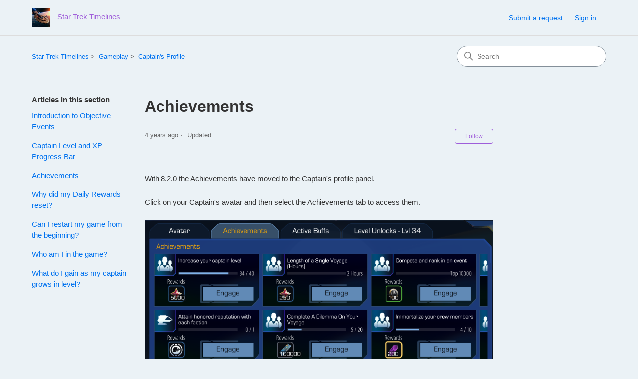

--- FILE ---
content_type: text/html; charset=utf-8
request_url: https://sttsupport.tiltingpoint.io/hc/en-us/articles/4411946136087-Achievements
body_size: 6257
content:
<!DOCTYPE html>
<html dir="ltr" lang="en-US">
<head>
  <meta charset="utf-8" />
  <!-- v26806 -->


  <title>Achievements &ndash; Star Trek Timelines</title>

  

  <meta name="description" content="With 8.2.0 the Achievements have moved to the Captain's profile panel.Click on your Captain's avatar and then select the Achievements tab..." /><meta property="og:image" content="https://sttsupport.tiltingpoint.io/hc/theming_assets/01HZPHFJQSY1ESR1AATGS6BQBR" />
<meta property="og:type" content="website" />
<meta property="og:site_name" content="Star Trek Timelines" />
<meta property="og:title" content="Achievements" />
<meta property="og:description" content="With 8.2.0 the Achievements have moved to the Captain's profile panel.Click on your Captain's avatar and then select the Achievements tab to access them." />
<meta property="og:url" content="https://sttsupport.tiltingpoint.io/hc/en-us/articles/4411946136087-Achievements" />
<link rel="canonical" href="https://sttsupport.tiltingpoint.io/hc/en-us/articles/4411946136087-Achievements">
<link rel="alternate" hreflang="en-us" href="https://sttsupport.tiltingpoint.io/hc/en-us/articles/4411946136087-Achievements">
<link rel="alternate" hreflang="x-default" href="https://sttsupport.tiltingpoint.io/hc/en-us/articles/4411946136087-Achievements">

  <link rel="stylesheet" href="//static.zdassets.com/hc/assets/application-f34d73e002337ab267a13449ad9d7955.css" media="all" id="stylesheet" />
  <link rel="stylesheet" type="text/css" href="/hc/theming_assets/294976/565674/style.css?digest=37554801546519">

  <link rel="icon" type="image/x-icon" href="/hc/theming_assets/01HZPHFJW1D5RG0NCR60KPR43S">

    

  <meta content="width=device-width, initial-scale=1.0" name="viewport" />
<!-- Make the translated search clear button label available for use in JS -->
<!-- See buildClearSearchButton() in script.js -->
<script type="text/javascript">window.searchClearButtonLabelLocalized = "Clear search";</script>
<script type="text/javascript">
  // Load ES module polyfill only for browsers that don't support ES modules
  if (!(HTMLScriptElement.supports && HTMLScriptElement.supports('importmap'))) {
    document.write('<script async src="/hc/theming_assets/01J91679754S63RCVSSAEK6NP7"><\/script>');
  }
</script>
<script type="importmap">
{
  "imports": {
    "new-request-form": "/hc/theming_assets/01KEH5XNKD6HQ6E9J0K4EFQSZ7",
    "flash-notifications": "/hc/theming_assets/01KEH5XNJT5WXXEEH3NZWYMMWX",
    "service-catalog": "/hc/theming_assets/01KEH5XNPKHQ3J2RAX1WFSV4PV",
    "approval-requests": "/hc/theming_assets/01KEH5XNP2CJBPFRP8WKVQ8VGJ",
    "approval-requests-translations": "/hc/theming_assets/01K2CAJF3QREWGYW3X1XX8JT8H",
    "new-request-form-translations": "/hc/theming_assets/01K2CAJF2VM11TY5Z3MEX4XWV8",
    "service-catalog-translations": "/hc/theming_assets/01K2CAJF16QCS5NQ7ZCCG41CBZ",
    "shared": "/hc/theming_assets/01KEH5XNSB7ZPNV982KKD797A6",
    "ticket-fields": "/hc/theming_assets/01KEH5XNP4BWSC5QWEJ626N6FP",
    "wysiwyg": "/hc/theming_assets/01KEH5XNS2KT748H7K62WCCV5E"
  }
}
</script>
<script type="module">
  import { renderFlashNotifications } from "flash-notifications";

  const settings = {"brand_color":"rgba(149, 74, 214, 0.88)","brand_text_color":"rgba(252, 249, 253, 0.96)","text_color":"#333333","link_color":"#0072EF","hover_link_color":"#0F3554","visited_link_color":"#4B61C3","background_color":"rgba(235, 242, 246, 1)","heading_font":"Futura, 'Century Gothic', sans-serif","text_font":"Futura, 'Century Gothic', sans-serif","logo":"/hc/theming_assets/01HZPHFJQSY1ESR1AATGS6BQBR","show_brand_name":true,"favicon":"/hc/theming_assets/01HZPHFJW1D5RG0NCR60KPR43S","homepage_background_image":"/hc/theming_assets/01HZPHFK2ATSQBGKNFFM7JA4FX","community_background_image":"/hc/theming_assets/01HZPHFK6A2A4XF17YCQ02SG4P","community_image":"/hc/theming_assets/01HZPHFKEXD8KDN2RB7A8X5KZ2","service_catalog_hero_image":"/hc/theming_assets/01KEH5XQYD08ZF1F77CPG3WTCN","instant_search":true,"scoped_kb_search":true,"scoped_community_search":false,"show_recent_activity":true,"show_articles_in_section":true,"show_article_author":false,"show_article_comments":false,"show_follow_article":true,"show_recently_viewed_articles":true,"show_related_articles":true,"show_article_sharing":false,"show_follow_section":true,"show_follow_post":false,"show_post_sharing":false,"show_follow_topic":false,"request_list_beta":false};
  const baseLocale = "en-us";

  renderFlashNotifications(settings, baseLocale);
</script>

  
</head>
<body class="">
  
  
  

  <a class="skip-navigation" tabindex="1" href="#main-content">Skip to main content</a>

<header class="header">
  <div class="logo">
    <a title="Home" href="/hc/en-us">
      <img src="/hc/theming_assets/01HZPHFJQSY1ESR1AATGS6BQBR" alt="Star Trek Timelines Help Center home page" />
      
        <span aria-hidden="true">Star Trek Timelines</span>
      
    </a>
  </div>

  <div class="nav-wrapper-desktop">
    <nav class="user-nav" id="user-nav" aria-label="User navigation">
      <ul class="user-nav-list">
        <li></li>
        <li></li>
        <li><a class="submit-a-request" href="/hc/en-us/requests/new">Submit a request</a></li>
        
          <li>
            <a class="sign-in" rel="nofollow" data-auth-action="signin" title="Opens a dialog" role="button" href="https://startrektimelines.zendesk.com/access?brand_id=565674&amp;return_to=https%3A%2F%2Fsttsupport.tiltingpoint.io%2Fhc%2Fen-us%2Farticles%2F4411946136087-Achievements">
              Sign in
            </a>
          </li>
        
      </ul>
    </nav>
    
  </div>

  <div class="nav-wrapper-mobile">
    <button class="menu-button-mobile" aria-controls="user-nav-mobile" aria-expanded="false" aria-label="Toggle navigation menu">
      
      <svg xmlns="http://www.w3.org/2000/svg" width="16" height="16" focusable="false" viewBox="0 0 16 16" class="icon-menu">
        <path fill="none" stroke="currentColor" stroke-linecap="round" d="M1.5 3.5h13m-13 4h13m-13 4h13"/>
      </svg>
    </button>
    <nav class="menu-list-mobile" id="user-nav-mobile" aria-expanded="false">
      <ul class="menu-list-mobile-items">
        
          <li class="item">
            <a rel="nofollow" data-auth-action="signin" title="Opens a dialog" role="button" href="https://startrektimelines.zendesk.com/access?brand_id=565674&amp;return_to=https%3A%2F%2Fsttsupport.tiltingpoint.io%2Fhc%2Fen-us%2Farticles%2F4411946136087-Achievements">
              Sign in
            </a>
          </li>
          <li class="nav-divider"></li>
        
        <li class="item"></li>
        <li class="item"><a class="submit-a-request" href="/hc/en-us/requests/new">Submit a request</a></li>
        <li class="item"></li>
        <li class="nav-divider"></li>
        
      </ul>
    </nav>
  </div>

</header>


  <main role="main">
    <div class="container-divider"></div>
<div class="container">
  <div class="sub-nav">
    <nav aria-label="Current location">
  <ol class="breadcrumbs">
    
      <li>
        
          <a href="/hc/en-us">Star Trek Timelines</a>
        
      </li>
    
      <li>
        
          <a href="/hc/en-us/categories/201023998-Gameplay">Gameplay</a>
        
      </li>
    
      <li>
        
          <a href="/hc/en-us/sections/201892147-Captain-s-Profile">Captain&#39;s Profile</a>
        
      </li>
    
  </ol>
</nav>

    <div class="search-container">
      <svg xmlns="http://www.w3.org/2000/svg" width="12" height="12" focusable="false" viewBox="0 0 12 12" class="search-icon" aria-hidden="true">
        <circle cx="4.5" cy="4.5" r="4" fill="none" stroke="currentColor"/>
        <path stroke="currentColor" stroke-linecap="round" d="M11 11L7.5 7.5"/>
      </svg>
      <form role="search" class="search" data-search="" action="/hc/en-us/search" accept-charset="UTF-8" method="get"><input type="hidden" name="utf8" value="&#x2713;" autocomplete="off" /><input type="hidden" name="category" id="category" value="201023998" autocomplete="off" />
<input type="search" name="query" id="query" placeholder="Search" aria-label="Search" /></form>
    </div>
  </div>

  <div class="article-container" id="article-container">
    <aside class="article-sidebar" aria-labelledby="section-articles-title">
      
        <div class="collapsible-sidebar">
          <button type="button" class="collapsible-sidebar-toggle" aria-labelledby="section-articles-title" aria-expanded="false">
            <svg xmlns="http://www.w3.org/2000/svg" width="20" height="20" focusable="false" viewBox="0 0 12 12" aria-hidden="true" class="collapsible-sidebar-toggle-icon chevron-icon">
              <path fill="none" stroke="currentColor" stroke-linecap="round" d="M3 4.5l2.6 2.6c.2.2.5.2.7 0L9 4.5"/>
            </svg>
            <svg xmlns="http://www.w3.org/2000/svg" width="20" height="20" focusable="false" viewBox="0 0 12 12" aria-hidden="true" class="collapsible-sidebar-toggle-icon x-icon">
              <path stroke="currentColor" stroke-linecap="round" d="M3 9l6-6m0 6L3 3"/>
            </svg>
          </button>
          <span id="section-articles-title" class="collapsible-sidebar-title sidenav-title">
            Articles in this section
          </span>
          <div class="collapsible-sidebar-body">
            <ul>
              
                <li>
                  <a href="/hc/en-us/articles/4411465948055-Introduction-to-Objective-Events" 
                     class="sidenav-item "
                     >
                       Introduction to Objective Events
                  </a>
                </li>
              
                <li>
                  <a href="/hc/en-us/articles/6339443437591-Captain-Level-and-XP-Progress-Bar" 
                     class="sidenav-item "
                     >
                       Captain Level and XP Progress Bar 
                  </a>
                </li>
              
                <li>
                  <a href="/hc/en-us/articles/4411946136087-Achievements" 
                     class="sidenav-item current-article"
                     aria-current="page">
                       Achievements
                  </a>
                </li>
              
                <li>
                  <a href="/hc/en-us/articles/360022088154-Why-did-my-Daily-Rewards-reset" 
                     class="sidenav-item "
                     >
                       Why did my Daily Rewards reset?
                  </a>
                </li>
              
                <li>
                  <a href="/hc/en-us/articles/360022281353-Can-I-restart-my-game-from-the-beginning" 
                     class="sidenav-item "
                     >
                       Can I restart my game from the beginning?
                  </a>
                </li>
              
                <li>
                  <a href="/hc/en-us/articles/209510008-Who-am-I-in-the-game" 
                     class="sidenav-item "
                     >
                       Who am I in the game?
                  </a>
                </li>
              
                <li>
                  <a href="/hc/en-us/articles/209510028-What-do-I-gain-as-my-captain-grows-in-level" 
                     class="sidenav-item "
                     >
                       What do I gain as my captain grows in level?
                  </a>
                </li>
              
            </ul>
            
          </div>
        </div>
      
    </aside>

    <article id="main-content" class="article">
      <header class="article-header">
        <h1 title="Achievements" class="article-title">
          Achievements
          
        </h1>

        <div class="article-author">
          
          <div class="article-meta">
            

            <div class="meta-group">
              
                <span class="meta-data"><time datetime="2021-11-01T15:04:02Z" title="2021-11-01T15:04:02Z" data-datetime="relative">November 01, 2021 15:04</time></span>
                <span class="meta-data">Updated</span>
              
            </div>
          </div>
        </div>

        
          <div class="article-subscribe"><div data-helper="subscribe" data-json="{&quot;item&quot;:&quot;article&quot;,&quot;url&quot;:&quot;/hc/en-us/articles/4411946136087-Achievements/subscription.json&quot;,&quot;follow_label&quot;:&quot;Follow&quot;,&quot;unfollow_label&quot;:&quot;Unfollow&quot;,&quot;following_label&quot;:&quot;Following&quot;,&quot;can_subscribe&quot;:true,&quot;is_subscribed&quot;:false}"></div></div>
        
      </header>

      <section class="article-info">
        <div class="article-content">
          <div class="article-body"><p>With 8.2.0 the Achievements have moved to the Captain's profile panel.<br /><br />Click on your Captain's avatar and then select the Achievements tab to access them.<br /><br /><img src="/hc/article_attachments/4411961229207/mceclip0.png" alt="mceclip0.png" /></p></div>

          

          
        </div>
      </section>

      <footer>
        <div class="article-footer">
          
          
        </div>
        
          <div class="article-votes">
            <h2 class="article-votes-question" id="article-votes-label">Was this article helpful?</h2>
            <div class="article-votes-controls" role="group" aria-labelledby="article-votes-label">
              <button type="button" class="button article-vote article-vote-up" data-auth-action="signin" aria-label="This article was helpful" aria-pressed="false">Yes</button>
              <button type="button" class="button article-vote article-vote-down" data-auth-action="signin" aria-label="This article was not helpful" aria-pressed="false">No</button>
            </div>
            <small class="article-votes-count">
              <span class="article-vote-label">1 out of 1 found this helpful</span>
            </small>
          </div>
        

        <div class="article-more-questions">
          Have more questions? <a href="/hc/en-us/requests/new">Submit a request</a>
        </div>
        <div class="article-return-to-top">
          <a href="#article-container">
            Return to top
            <svg xmlns="http://www.w3.org/2000/svg" class="article-return-to-top-icon" width="20" height="20" focusable="false" viewBox="0 0 12 12" aria-hidden="true">
              <path fill="none" stroke="currentColor" stroke-linecap="round" d="M3 4.5l2.6 2.6c.2.2.5.2.7 0L9 4.5"/>
            </svg>
          </a>
        </div>
      </footer>

      <div class="article-relatives">
        
          <div data-recent-articles></div>
        
        
          
  <section class="related-articles">
    
      <h2 class="related-articles-title">Related articles</h2>
    
    <ul>
      
        <li>
          <a href="/hc/en-us/related/click?data=[base64]" rel="nofollow">Captain Level and XP Progress Bar </a>
        </li>
      
        <li>
          <a href="/hc/en-us/related/click?data=BAh7CjobZGVzdGluYXRpb25fYXJ0aWNsZV9pZGwrCJe%[base64]" rel="nofollow">Fleet Boss Battles - Captain&#39;s Bridge FAQ</a>
        </li>
      
        <li>
          <a href="/hc/en-us/related/click?data=BAh7CjobZGVzdGluYXRpb25fYXJ0aWNsZV9pZGwrCNoZ%2FdJTADoYcmVmZXJyZXJfYXJ0aWNsZV9pZGwrCBdyezwDBDoLbG9jYWxlSSIKZW4tdXMGOgZFVDoIdXJsSSJDL2hjL2VuLXVzL2FydGljbGVzLzM2MDAyMjA4ODE1NC1XaHktZGlkLW15LURhaWx5LVJld2FyZHMtcmVzZXQGOwhUOglyYW5raQg%3D--a858f6567da09a338f35c6c1ecc038b0a27f36de" rel="nofollow">Why did my Daily Rewards reset?</a>
        </li>
      
        <li>
          <a href="/hc/en-us/related/click?data=[base64]%3D%3D--55cc1cb000f4294e4136a4f4713585b33c3832b4" rel="nofollow">Crew Retrieval: A walkthrough</a>
        </li>
      
        <li>
          <a href="/hc/en-us/related/click?data=[base64]" rel="nofollow">Is there a game guide available?</a>
        </li>
      
    </ul>
  </section>


        
      </div>
      
    </article>
  </div>
</div>

  </main>

  <footer class="footer">
  <div class="footer-inner">
    <a title="Home" href="/hc/en-us">Star Trek Timelines</a>

    <div class="footer-language-selector">
      
        <div class="dropdown language-selector">
          <button class="dropdown-toggle" aria-haspopup="true" aria-expanded="false">
            English (US)
            <svg xmlns="http://www.w3.org/2000/svg" width="12" height="12" focusable="false" viewBox="0 0 12 12" class="dropdown-chevron-icon" aria-hidden="true">
              <path fill="none" stroke="currentColor" stroke-linecap="round" d="M3 4.5l2.6 2.6c.2.2.5.2.7 0L9 4.5"/>
            </svg>
          </button>
          <span class="dropdown-menu dropdown-menu-end" role="menu">
            
              <a href="/hc/change_language/de?return_to=%2Fhc%2Fde" dir="ltr" rel="nofollow" role="menuitem">
                Deutsch
              </a>
            
              <a href="/hc/change_language/fr-fr?return_to=%2Fhc%2Ffr-fr" dir="ltr" rel="nofollow" role="menuitem">
                Français (France)
              </a>
            
          </span>
        </div>
      
    </div>
  </div>
</footer>


    <div class="powered-by-zendesk">
  <svg xmlns="http://www.w3.org/2000/svg" width="26" height="26" focusable="false" viewBox="0 0 26 26">
    <path d="M12 8.2v14.5H0zM12 3c0 3.3-2.7 6-6 6S0 6.3 0 3h12zm2 19.7c0-3.3 2.7-6 6-6s6 2.7 6 6H14zm0-5.2V3h12z"/>
  </svg>

  <a href="https://www.zendesk.com/service/help-center/?utm_source=helpcenter&utm_medium=poweredbyzendesk&utm_campaign=text&utm_content=Wicked+Realm+Games" target="_blank" rel="nofollow">Powered by Zendesk</a>
</div>


  <!-- / -->

  
  <script src="//static.zdassets.com/hc/assets/en-us.7945937dfd5bdaabe8e5.js"></script>
  

  <script type="text/javascript">
  /*

    Greetings sourcecode lurker!

    This is for internal Zendesk and legacy usage,
    we don't support or guarantee any of these values
    so please don't build stuff on top of them.

  */

  HelpCenter = {};
  HelpCenter.account = {"subdomain":"startrektimelines","environment":"production","name":"Wicked Realm Games"};
  HelpCenter.user = {"identifier":"da39a3ee5e6b4b0d3255bfef95601890afd80709","email":null,"name":"","role":"anonymous","avatar_url":"https://assets.zendesk.com/hc/assets/default_avatar.png","is_admin":false,"organizations":[],"groups":[]};
  HelpCenter.internal = {"asset_url":"//static.zdassets.com/hc/assets/","web_widget_asset_composer_url":"https://static.zdassets.com/ekr/snippet.js","current_session":{"locale":"en-us","csrf_token":null,"shared_csrf_token":null},"usage_tracking":{"event":"article_viewed","data":"[base64]","url":"https://sttsupport.tiltingpoint.io/hc/activity"},"current_record_id":"4411946136087","current_record_url":"/hc/en-us/articles/4411946136087-Achievements","current_record_title":"Achievements","current_text_direction":"ltr","current_brand_id":565674,"current_brand_name":"Star Trek Timelines","current_brand_url":"https://startrektimelines.zendesk.com","current_brand_active":true,"current_path":"/hc/en-us/articles/4411946136087-Achievements","show_autocomplete_breadcrumbs":true,"user_info_changing_enabled":false,"has_user_profiles_enabled":false,"has_end_user_attachments":true,"user_aliases_enabled":false,"has_anonymous_kb_voting":false,"has_multi_language_help_center":true,"show_at_mentions":false,"embeddables_config":{"embeddables_web_widget":false,"embeddables_help_center_auth_enabled":false,"embeddables_connect_ipms":false},"answer_bot_subdomain":"static","gather_plan_state":"subscribed","has_article_verification":false,"has_gather":true,"has_ckeditor":true,"has_community_enabled":false,"has_community_badges":false,"has_community_post_content_tagging":false,"has_gather_content_tags":false,"has_guide_content_tags":true,"has_user_segments":true,"has_answer_bot_web_form_enabled":false,"has_garden_modals":false,"theming_cookie_key":"hc-da39a3ee5e6b4b0d3255bfef95601890afd80709-2-preview","is_preview":false,"has_search_settings_in_plan":true,"theming_api_version":4,"theming_settings":{"brand_color":"rgba(149, 74, 214, 0.88)","brand_text_color":"rgba(252, 249, 253, 0.96)","text_color":"#333333","link_color":"#0072EF","hover_link_color":"#0F3554","visited_link_color":"#4B61C3","background_color":"rgba(235, 242, 246, 1)","heading_font":"Futura, 'Century Gothic', sans-serif","text_font":"Futura, 'Century Gothic', sans-serif","logo":"/hc/theming_assets/01HZPHFJQSY1ESR1AATGS6BQBR","show_brand_name":true,"favicon":"/hc/theming_assets/01HZPHFJW1D5RG0NCR60KPR43S","homepage_background_image":"/hc/theming_assets/01HZPHFK2ATSQBGKNFFM7JA4FX","community_background_image":"/hc/theming_assets/01HZPHFK6A2A4XF17YCQ02SG4P","community_image":"/hc/theming_assets/01HZPHFKEXD8KDN2RB7A8X5KZ2","service_catalog_hero_image":"/hc/theming_assets/01KEH5XQYD08ZF1F77CPG3WTCN","instant_search":true,"scoped_kb_search":true,"scoped_community_search":false,"show_recent_activity":true,"show_articles_in_section":true,"show_article_author":false,"show_article_comments":false,"show_follow_article":true,"show_recently_viewed_articles":true,"show_related_articles":true,"show_article_sharing":false,"show_follow_section":true,"show_follow_post":false,"show_post_sharing":false,"show_follow_topic":false,"request_list_beta":false},"has_pci_credit_card_custom_field":true,"help_center_restricted":false,"is_assuming_someone_else":false,"flash_messages":[],"user_photo_editing_enabled":true,"user_preferred_locale":"en-us","base_locale":"en-us","login_url":"https://startrektimelines.zendesk.com/access?brand_id=565674\u0026return_to=https%3A%2F%2Fsttsupport.tiltingpoint.io%2Fhc%2Fen-us%2Farticles%2F4411946136087-Achievements","has_alternate_templates":false,"has_custom_statuses_enabled":true,"has_hc_generative_answers_setting_enabled":true,"has_generative_search_with_zgpt_enabled":false,"has_suggested_initial_questions_enabled":false,"has_guide_service_catalog":false,"has_service_catalog_search_poc":false,"has_service_catalog_itam":false,"has_csat_reverse_2_scale_in_mobile":false,"has_knowledge_navigation":false,"has_unified_navigation":false,"has_csat_bet365_branding":false,"version":"v26806","dev_mode":false};
</script>

  
  
  <script src="//static.zdassets.com/hc/assets/hc_enduser-ea353f77240bbfb7a78d97814a0a3900.js"></script>
  <script type="text/javascript" src="/hc/theming_assets/294976/565674/script.js?digest=37554801546519"></script>
  
</body>
</html>